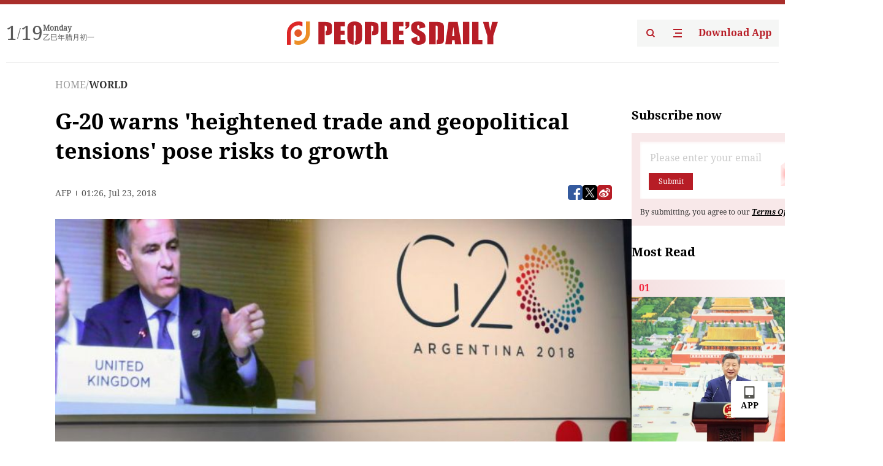

--- FILE ---
content_type: text/html;charset=UTF-8
request_url: https://peoplesdaily.pdnews.cn/world/er/30001210022
body_size: 20901
content:
<!doctype html><html lang="en"><head><meta charset="UTF-8"/><meta name="viewport" content="initial-scale=1,maximum-scale=1,minimum-scale=1,user-scalable=no"/><title>G-20 warns 'heightened trade and geopolitical tensions' pose risks to growth</title><style></style><meta name="title" content="G-20 warns 'heightened trade and geopolitical tensions' pose risks to growth"><meta name="keywords" content="WORLD,People's Daily"><meta name="description" content="BUENOS AIRES (AFP) - Group of 20 (G-20) finance ministers warned on Sunday (July 22) that "heightened trade and geopolitical tensions" posed risks to global economic growth as two days of meetings came to a close.The G-20 emphasised "the need to step up dialogue and actions to mitigate risks and enhance confidence," in its final communique after a summit dominated "><meta property="title" content="G-20 warns 'heightened trade and geopolitical tensions' pose risks to growth"><meta property="image" content="https://cdnpdcontent.aikan.pdnews.cn/up/cms/www/201807/23092653hdzd.jpg"><meta itemprop="image" content="https://cdnpdcontent.aikan.pdnews.cn/up/cms/www/201807/23092653hdzd.jpg"><meta property="description" content="BUENOS AIRES (AFP) - Group of 20 (G-20) finance ministers warned on Sunday (July 22) that "heightened trade and geopolitical tensions" posed risks to global economic growth as two days of meetings came to a close.The G-20 emphasised "the need to step up dialogue and actions to mitigate risks and enhance confidence," in its final communique after a summit dominated "><meta property="fb:app_id" content="216960335533526"><meta property="og:title" content="G-20 warns 'heightened trade and geopolitical tensions' pose risks to growth"><meta property="og:description" content="BUENOS AIRES (AFP) - Group of 20 (G-20) finance ministers warned on Sunday (July 22) that "heightened trade and geopolitical tensions" posed risks to global economic growth as two days of meetings came to a close.The G-20 emphasised "the need to step up dialogue and actions to mitigate risks and enhance confidence," in its final communique after a summit dominated "><meta property="og:url" content="https://peoplesdaily.pdnews.cn/world/er/30001210022"><meta property="og:image" content="https://cdnpdcontent.aikan.pdnews.cn/up/cms/www/201807/23092653hdzd.jpg?x-oss-process=image/resize,l_850/auto-orient,1/quality,q_95/format,jpg"><meta property="og:image:alt" content="BUENOS AIRES (AFP) - Group of 20 (G-20) finance ministers warned on Sunday (July 22) that "heightened trade and geopolitical tensions" posed risks to global economic growth as two days of meetings came to a close.The G-20 emphasised "the need to step up dialogue and actions to mitigate risks and enhance confidence," in its final communique after a summit dominated "><meta property="og:image_wechat" content="https://cdnpdcontent.aikan.pdnews.cn/up/cms/www/201807/23092653hdzd.jpg?x-oss-process=image/resize,l_850/auto-orient,1/quality,q_95/format,jpg"><meta name="twitter:title" content="G-20 warns 'heightened trade and geopolitical tensions' pose risks to growth"><meta property="twitter:title" content="G-20 warns 'heightened trade and geopolitical tensions' pose risks to growth"><meta name="twitter:image" content="https://cdnpdcontent.aikan.pdnews.cn/up/cms/www/201807/23092653hdzd.jpg?x-oss-process=image/resize,l_850/auto-orient,1/quality,q_95/format,jpg"><meta property="twitter:image" content="https://cdnpdcontent.aikan.pdnews.cn/up/cms/www/201807/23092653hdzd.jpg?x-oss-process=image/resize,l_850/auto-orient,1/quality,q_95/format,jpg"><meta name="twitter:image:src" content="https://cdnpdcontent.aikan.pdnews.cn/up/cms/www/201807/23092653hdzd.jpg?x-oss-process=image/resize,l_850/auto-orient,1/quality,q_95/format,jpg"><meta property="twitter:image:src" content="https://cdnpdcontent.aikan.pdnews.cn/up/cms/www/201807/23092653hdzd.jpg?x-oss-process=image/resize,l_850/auto-orient,1/quality,q_95/format,jpg"><meta name="twitter:description" content="BUENOS AIRES (AFP) - Group of 20 (G-20) finance ministers warned on Sunday (July 22) that "heightened trade and geopolitical tensions" posed risks to global economic growth as two days of meetings came to a close.The G-20 emphasised "the need to step up dialogue and actions to mitigate risks and enhance confidence," in its final communique after a summit dominated "><meta property="twitter:description" content="BUENOS AIRES (AFP) - Group of 20 (G-20) finance ministers warned on Sunday (July 22) that "heightened trade and geopolitical tensions" posed risks to global economic growth as two days of meetings came to a close.The G-20 emphasised "the need to step up dialogue and actions to mitigate risks and enhance confidence," in its final communique after a summit dominated "><meta name="twitter:site" content="@PeoplesDailyapp"><meta property="twitter:site" content="@PeoplesDailyapp"><meta property="al:title" content="G-20 warns 'heightened trade and geopolitical tensions' pose risks to growth"><meta property="al:image" content="https://cdnpdcontent.aikan.pdnews.cn/up/cms/www/201807/23092653hdzd.jpg?x-oss-process=image/resize,l_850/auto-orient,1/quality,q_95/format,jpg"><meta property="al:description" content="BUENOS AIRES (AFP) - Group of 20 (G-20) finance ministers warned on Sunday (July 22) that "heightened trade and geopolitical tensions" posed risks to global economic growth as two days of meetings came to a close.The G-20 emphasised "the need to step up dialogue and actions to mitigate risks and enhance confidence," in its final communique after a summit dominated "><meta property="og:type" content="article"><meta property="og:rich_attachment" content="true"><meta name="twitter:card" content="summary_large_image"><meta property="twitter:card" content="summary_large_image"><meta name="twitter:creator" content="@PeoplesDailyapp"><meta property="twitter:creator" content="@PeoplesDailyapp"><meta property="al:type" content="article"><meta name="format-detection" content="telephone=no, email=no"/><meta name="apple-touch-fullscreen" content="YES"/><meta name="apple-mobile-web-app-capable" content="yes"/><meta name="apple-mobile-web-app-status-bar-style" content="black"/><link rel="icon" href="https://cdnpdfront.aikan.pdnews.cn/rmrb/es/rmrb-web-details-main/1.0.18/resource/image/faviconV2.png" type="image/x-icon"/><link rel="stylesheet" href="https://cdnpdfront.aikan.pdnews.cn/rmrb/es/rmrb-web-details-main/1.0.18/resource/css/plugin/normalize.css"><link rel="stylesheet" href="https://cdnpdfront.aikan.pdnews.cn/rmrb/es/rmrb-web-details-main/1.0.18/resource/css/plugin/swiper-bundle.min.css"><link rel="stylesheet" href="https://cdnpdfront.aikan.pdnews.cn/rmrb/es/rmrb-web-details-main/1.0.18/resource/css/plugin/aliPlayer.min.css"><link rel="stylesheet" href="https://cdnpdfront.aikan.pdnews.cn/rmrb/es/rmrb-web-details-main/1.0.18/resource/font/style.css"><link rel="stylesheet" href="https://cdnpdfront.aikan.pdnews.cn/rmrb/es/rmrb-web-details-main/1.0.18/resource/css/desktop/common.css"><link rel="stylesheet" href="https://cdnpdfront.aikan.pdnews.cn/rmrb/es/rmrb-web-details-main/1.0.18/resource/css/desktop/article.css"><link rel="stylesheet" href="https://cdnpdfront.aikan.pdnews.cn/rmrb/es/rmrb-web-details-main/1.0.18/resource/css/desktop/player.css"><script src="https://cdnpdfront.aikan.pdnews.cn/rmrb/es/rmrb-web-details-main/1.0.18/resource/js/share.min.js"></script><script type="module" crossorigin src="https://cdnpdfront.aikan.pdnews.cn/rmrb/es/rmrb-web-details-main/1.0.18/static/articleDesktop.2df49395.js"></script><link rel="modulepreload" href="https://cdnpdfront.aikan.pdnews.cn/rmrb/es/rmrb-web-details-main/1.0.18/static/__uno.811139bf.js"><link rel="modulepreload" href="https://cdnpdfront.aikan.pdnews.cn/rmrb/es/rmrb-web-details-main/1.0.18/static/light.beee88b5.js"><link rel="modulepreload" href="https://cdnpdfront.aikan.pdnews.cn/rmrb/es/rmrb-web-details-main/1.0.18/static/use-rtl.6a0d34a7.js"><link rel="modulepreload" href="https://cdnpdfront.aikan.pdnews.cn/rmrb/es/rmrb-web-details-main/1.0.18/static/FooterShare.d4d5bc0c.js"><link rel="modulepreload" href="https://cdnpdfront.aikan.pdnews.cn/rmrb/es/rmrb-web-details-main/1.0.18/static/index.6a84ec4d.js"><link rel="modulepreload" href="https://cdnpdfront.aikan.pdnews.cn/rmrb/es/rmrb-web-details-main/1.0.18/static/index.42c2b8bc.js"><link rel="modulepreload" href="https://cdnpdfront.aikan.pdnews.cn/rmrb/es/rmrb-web-details-main/1.0.18/static/email.b80d3b72.js"><link rel="modulepreload" href="https://cdnpdfront.aikan.pdnews.cn/rmrb/es/rmrb-web-details-main/1.0.18/static/Close.2922face.js"><link rel="modulepreload" href="https://cdnpdfront.aikan.pdnews.cn/rmrb/es/rmrb-web-details-main/1.0.18/static/index.3b214772.js"><link rel="modulepreload" href="https://cdnpdfront.aikan.pdnews.cn/rmrb/es/rmrb-web-details-main/1.0.18/static/vote.9191c2c4.js"><link rel="stylesheet" href="https://cdnpdfront.aikan.pdnews.cn/rmrb/es/rmrb-web-details-main/1.0.18/static/__uno.1f68b8f3.css"><link rel="stylesheet" href="https://cdnpdfront.aikan.pdnews.cn/rmrb/es/rmrb-web-details-main/1.0.18/static/FooterShare.536f3f2b.css"><link rel="stylesheet" href="https://cdnpdfront.aikan.pdnews.cn/rmrb/es/rmrb-web-details-main/1.0.18/static/index.262060e6.css"><link rel="stylesheet" href="https://cdnpdfront.aikan.pdnews.cn/rmrb/es/rmrb-web-details-main/1.0.18/static/index.36bdada6.css"><link rel="stylesheet" href="https://cdnpdfront.aikan.pdnews.cn/rmrb/es/rmrb-web-details-main/1.0.18/static/index.0044e19b.css"><link rel="stylesheet" href="https://cdnpdfront.aikan.pdnews.cn/rmrb/es/rmrb-web-details-main/1.0.18/static/articleDesktop.992161ba.css"><link rel="stylesheet" href="https://cdnpdfront.aikan.pdnews.cn/rmrb/es/rmrb-web-details-main/1.0.18/static/global.e64d111d.css"></head><body data-id="30001210022" data-channelid="1028" data-objecttype="8" data-topicid="" data-type="channel" id="body" class=""><div id="app"></div><header id="header"><div class="header"><div class="header-container c-container"><div class="header-main"><div id="globalHeader" class="time"></div><a href="https://peoplesdaily.pdnews.cn" class="logo"><span style="display:none">People's Daily</span> <img src="https://cdnpdfront.aikan.pdnews.cn/rmrb/es/rmrb-web-details-main/1.0.18/resource/image/header/logo.svg" alt="People's Daily English language App - Homepage - Breaking News, China News, World News and Video"></a><div class="right-content"><a class="header-search" target="_blank" href="https://peoplesdaily.pdnews.cn/searchDetails"><span style="display:none">People's Daily Search Details</span> <img src="https://cdnpdfront.aikan.pdnews.cn/rmrb/es/rmrb-web-details-main/1.0.18/resource/image/header/headerSearch.svg" alt="People's Daily English language App - Homepage - Breaking News, China News, World News and Video"> </a><span class="header-channel"><div id="headerChannel"></div><img class="header-channel-icon" src="https://cdnpdfront.aikan.pdnews.cn/rmrb/es/rmrb-web-details-main/1.0.18/resource/image/channel.svg" alt="People's Daily English language App - Homepage - Breaking News, China News, World News and Video"> </span><a class="header-download droidSerif-bold" target="_blank" href="https://peoplesdaily.pdnews.cn/publicity">Download App</a></div></div></div></div></header><main class="content-main" data-author-name="" data-author-id=""><div class="c-container"><div class="breadcrumb"><a href="https://peoplesdaily.pdnews.cn" class="droidSerif">HOME</a> <span class="droidSerif">/</span><div class="beloneName droidSerif-bold">WORLD</div></div><div class="c-content"><div class="left"><div class="c-title droidSerif-bold" id="newsTitle">G-20 warns 'heightened trade and geopolitical tensions' pose risks to growth</div><div class="c-details-share"><div class="c-details"><div class="c-details-extra droidSerif"><div class="form">AFP</div><div class="c-publish-time none">1532309174000</div></div></div><div id="globalShare"></div></div><div class="skeleton-loading"><div class="ant-skeleton ant-skeleton-active"><div class="ant-skeleton-content"><ul class="ant-skeleton-paragraph"><li style="width:38%"></li><li style="width:100%"></li><li style="width:100%"></li><li style="width:87.5%"></li></ul><h3 class="ant-skeleton-title" style="width:100%;height:427.5px"></h3></div></div></div><div class="c-news-content none" id="newContent"><p><img src="https://cdnpdcontent.aikan.pdnews.cn/up/cms/www/201807/23092526duxw.jpg" title="2.jpg" alt="2.jpg"></p>
<p><strong>BUENOS AIRES (AFP) - </strong>Group of 20 (G-20) finance ministers warned on Sunday (July 22) that "heightened trade and geopolitical tensions" posed risks to global economic growth as two days of meetings came to a close.<br></p>
<p>The G-20 emphasised "the need to step up dialogue and actions to mitigate risks and enhance confidence," in its final communique after a summit dominated by fears over an escalating global trade conflict.</p>
<p>The statement did not mention the United States, which is at the center of multiple trade disputes, but was still stronger than the statement in March when the G-20 avoided the issue altogether.</p>
<p>G-20 ministers described current global economic growth as "robust" in the communique but cautioned that "short and medium term" risks "have increased." As well as trade tensions, the communique identified "rising financial vulnerabilities," "global imbalances" and "inequality" amongst the risks.</p>
<p>The ministers and central bank chiefs met against a backdrop of the United States trading punitive tariff sanctions with the European Union and China, amongst others.</p>
<p>US President Donald Trump's protectionist policies had come under fire as EU finance chief Pierre Moscovici called on the US to act not as "foes but allies."</p>
<p>French finance minister Bruno Le Maire denounced trade actions that are creating a "survival of the fittest" mentality and said the US must "de-escalate" first.</p>
<p>In response to the communique, International Monetary Fund chief Christine Lagarde spoke out against the tit-for-tat tariffs and urged that "trade conflicts be resolved via international cooperation without resort to exceptional measures."</p>
<p>She added that to combat financial volatility, "exchange rate flexibility should continue to play a role in buffering shocks in emerging economies, and prudential policies should address financial vulnerabilities everywhere."</p>
<p>The G-20 statement reaffirmed commitments made in March on exchange rates, when the ministers agreed to "refrain from competitive devaluations, and will not target our exchange rates for competitive purposes."</p>
<p>In his most recent attack on trading partners, Trump last week accused China and the European Union of violating that commitment, by keeping their currencies and interest rates low, while the US dollar is strengthening and eroding the American competitive advantage.</p>
<p><span style="color: rgb(127, 127, 127);">(Top photo: Governor of the Bank of England Mark Carney (front row and on screen) during a meeting of the Group of 20 (G-20) Finance Ministers and Central Bank Governors, in Buenos Aires, Argentina, on July 22, 2018.PHOTO: EPA-EFE)</span></p>
<p><br></p></div><div id="vote"></div></div><div class="right" id="mostRead"></div></div><div class="c-recommend" id="recommend"></div></div></main><div id="news-article-audio"></div><div id="hidden"></div><div id="hiddenElement"></div><footer id="globalFooter" data-audio-title="" data-audio-src="" data-audio-img=""><div class="footer-main c-container"><div class="footer-container"><div class="footer-left"><div class="footer-download"><div class="footer-title droidSerif-bold">Download App</div><div class="footer-download-top"><a target="_blank" href="https://apps.apple.com/app/peoples-daily-%E4%BA%BA%E6%B0%91%E6%97%A5%E6%8A%A5%E8%8B%B1%E6%96%87%E5%AE%A2%E6%88%B7%E7%AB%AF/id1294031865" class="droidSerif-bold"><img src="https://cdnpdfront.aikan.pdnews.cn/rmrb/es/rmrb-web-details-main/1.0.18/resource/image/footer/apple.svg" alt="People's Daily English language App - Homepage - Breaking News, China News, World News and Video"> </a><a target="_blank" href="https://sj.qq.com/appdetail/com.peopleapp.en" class="droidSerif-bold"><img src="https://cdnpdfront.aikan.pdnews.cn/rmrb/es/rmrb-web-details-main/1.0.18/resource/image/footer/android.svg" alt="People's Daily English language App - Homepage - Breaking News, China News, World News and Video"></a></div><a target="_blank" href="https://play.google.com/store/apps/details?id=com.peopleapp.en" class="download-app droidSerif-bold"><img src="https://cdnpdfront.aikan.pdnews.cn/rmrb/es/rmrb-web-details-main/1.0.18/resource/image/footer/google.svg" alt="People's Daily English language App - Homepage - Breaking News, China News, World News and Video"> <span>Google Play</span></a></div></div><div class="footer-right"><div class="footer-sitemap"><div class="footer-title droidSerif-bold">Sitemap</div><div id="footerSitemap" class="sitemap-list"></div></div><div class="footer-share" id="footerShare"></div></div></div><div class="footer-bottom"><div class="left"><div class="left-top"><a class="droidSerif" target="_blank" href="https://www.beian.gov.cn/portal/registerSystemInfo?recordcode=11010502048728" title="People's Daily English language App"><img src="https://cdnpdfront.aikan.pdnews.cn/rmrb/es/rmrb-web-details-main/1.0.18/resource/image/footer/emblem.png" alt="People's Daily English language App - Homepage - Breaking News, China News, World News and Video"> <span>京公网安备 11010502048728号 Copyright 2023 People's Daily </span></a><a class="droidSerif" target="_blank" href="https://beian.miit.gov.cn/#/Integrated/recordQuery" title="People's Daily English language App">ICP Registration Number: 16066560</a></div><a class="droidSerif" title="People's Daily English language App">Disinformation report:rmrbywapp@126.com</a></div><div class="right"><a class="privacyPolicy" href="https://peoplesdaily.pdnews.cn/privacyPolicy" target="_blank" title="People's Daily English language App">Privacy policy</a> <i class="line"></i> <a class="aboutUs" href="https://peoplesdaily.pdnews.cn/aboutUs" target="_blank" title="People's Daily English language App">Terms of Service</a> <i class="line"></i> <a class="aboutPeopleDaily" href="https://peoplesdaily.pdnews.cn/aboutPeopleDaily" target="_blank" title="People's Daily English language App">About People's Daily</a> <i class="line"></i> <a class="peoplesDaily" href="" target="_blank" title="People's Daily English language App">PEOPLE'S DAILY</a></div></div></div></footer><script src="https://wkbrs1.tingyun.com/js/cIHjmnMVaiY.js"></script><script src="https://cdnpdfront.aikan.pdnews.cn/rmrb/es/rmrb-web-details-main/1.0.18/resource/js/sensorsdata.min.js"></script><script src="https://cdnpdfront.aikan.pdnews.cn/rmrb/es/rmrb-web-details-main/1.0.18/resource/js/aliPlayer.min.js"></script><script src="https://cdnpdfront.aikan.pdnews.cn/rmrb/es/rmrb-web-details-main/1.0.18/resource/js/swiper-bundle.min.js"></script><script src="https://cdnpdfront.aikan.pdnews.cn/rmrb/es/rmrb-web-details-main/1.0.18/resource/js/echart.min.js"></script><script src="https://cdnpdfront.aikan.pdnews.cn/rmrb/es/rmrb-web-details-main/1.0.18/resource/js/ecStat.min.js"></script><script>!(function (c,b,d,a) {c[a] ||(c[a] ={})
c[a].config ={pid:'bayc9l9j1x@7e5f11667efff4b',appType:'web',imgUrl:'https://arms-retcode.aliyuncs.com/r.png?',sendResource:true,enableLinkTrace:true,behavior:true
}
with (b) with (body) with (insertBefore(createElement('script'),firstChild)) setAttribute('crossorigin','',src =d
)
})(window,document,'https://retcode.alicdn.com/retcode/bl.js','__bl')</script><script>var echartOptions = undefined;var shareInfo = {"fullUrl":"https://cdnpdcontent.aikan.pdnews.cn/up/cms/www/201807/23092653hdzd.jpg","shareSwitch":1,"shareTitle":"G-20 warns 'heightened trade and geopolitical tensions' pose risks to growth","shareDescription":"BUENOS AIRES (AFP) - Group of 20 (G-20) finance ministers warned on Sunday (July 22) that \"heightened trade and geopolitical tensions\" posed risks to global economic growth as two days of meetings came to a close.The G-20 emphasised \"the need to step up dialogue and actions to mitigate risks and enhance confidence,\" in its final communique after a summit dominated "};var contentDetailsJson = {"channelRels":[{"sortValue":1,"channelAlias":"world","channelLevel":2,"channelName":"WORLD","channelId":1028}],"description":"BUENOS AIRES (AFP) - Group of 20 (G-20) finance ministers warned on Sunday (July 22) that \"heightened trade and geopolitical tensions\" posed risks to global economic growth as two days of meetings came to a close.The G-20 emphasised \"the need to step up dialogue and actions to mitigate risks and enhance confidence,\" in its final communique after a summit dominated "};</script></body></html>